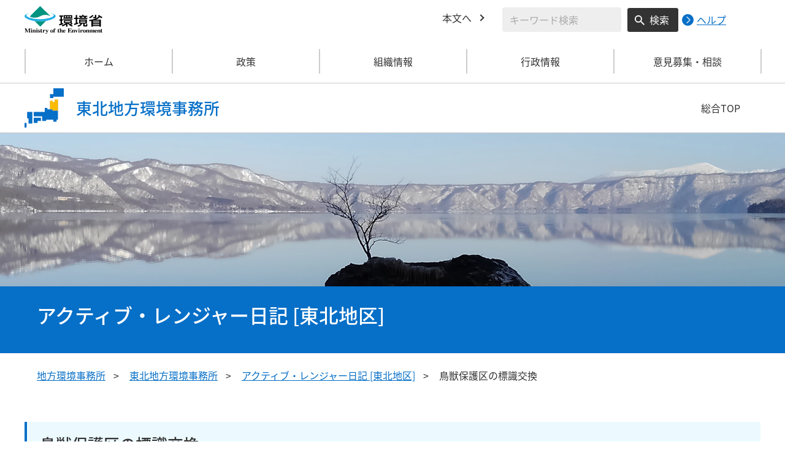

--- FILE ---
content_type: text/html
request_url: https://tohoku.env.go.jp/blog/2006/09/50.html
body_size: 4920
content:
<!DOCTYPE html>
<html xmlns="http://www.w3.org/1999/xhtml" lang="ja" xml:lang="ja">
<head>
  <meta http-equiv="X-UA-Compatible" content="IE=edge" />
  <meta charset="UTF-8" />
  <meta name="viewport" content="width=device-width, initial-scale=1" />
  <meta name="format-detection" content="telephone=no" />
  <!-- title, description, keywords -->
  <title>鳥獣保護区の標識交換 | 東北地方環境事務所 | 環境省</title>
  <meta name="description" content="" />
  <meta name="keywords" content="" />
  <!-- ogp -->
  <meta property="og:title" content="鳥獣保護区の標識交換" />
  <meta property="og:type" content="article" />
  <meta property="og:url" content="https://tohoku.env.go.jp/blog/2006/09/50.html" />
  <meta property="og:site_name" content="環境省" />
    <meta property="og:description" content="環境省のホームページです。環境省の政策、報道発表、審議会、所管法令、環境白書、各種手続などの情報を掲載しています。" />
  <meta property="og:locale" content="ja_JP" />
  <meta property="og:image" content="https://www.env.go.jp/content/000078974.jpg" />
  <meta name="twitter:image" content="https://www.env.go.jp/content/000078974.jpg" />
  <meta name="twitter:card" content="summary_large_image">
  <meta name="twitter:site" content="@Kankyo_Jpn" />
  <!-- favicon -->
  <link rel="shortcut icon" href="#" type="image/x-icon" />
  <link rel="apple-touch-icon" href="#" sizes="180x180" />
  <link rel="icon" type="image/png" href="#" sizes="256x256" />
  <!-- css -->
  <link rel="stylesheet" href="/css/region_style.css" media="all" />
  <link rel="stylesheet" href="/css/region_print.css" media="print" />
  <link rel="stylesheet" href="/css/region_aly.css" />
</head>
<body class="l-body">
  <header class="c-header">
    <div class="l-header">
      <div class="c-header__logo">
        <a href="https://www.env.go.jp">
          <img src="/content/000000533.svg" alt="環境省ロゴ" />
        </a>
      </div>
      <ul class="c-header__menu">
        <li class="c-header__menu__item">
          <a href="#main" class="c-header__menu__link">本文へ</a>
        </li>
        <li class="c-header__menu__search-wrap">
          <div class="c-header__menu__search">
            <form class="cse-search-box" action="/search/search_result.html">
              <input type="hidden" name="cx" value="003400915082829768606:wiib6pxwlwc" />
              <input type="hidden" name="ie" value="UTF-8" />
              <input type="text" name="q" size="31" class="c-header__menu__search__input" aria-label="検索文字列入力" title="検索を行いたい文字列を入力してください。" placeholder="キーワード検索" />
              <button type="submit" name="sa" value=" " class="c-header__menu__search__button" aria-label="検索実行ボタン" title="検索を実行する"> 検索 </button>
            </form>
            <div class="c-header__menu__search__help">
              <a href="https://www.env.go.jp/notice-search.html">
                <img src="/content/000000592.svg" alt="検索ヘルプページリンク">
                <p>ヘルプ</p>
              </a>
            </div>
          </div>
        </li>
      </ul>
    </div>
  </header>
  <button type="button" class="c-ham-button c-hamburger js-button-hamburger " aria-controls="js-global-nav" aria-expanded="false">
    <span class="c-hamburger__line">
      <span class="u-visually-hidden"> ナビゲーションを開閉する </span>
    </span>
  </button>
  <nav class="c-global-nav " id="js-global-nav" aria-hidden="false">
    <ul class="c-global-nav__list">
      <li class="c-global-nav__item c-global-nav__item--home">
        <a href="https://tohoku.env.go.jp" class="c-global-nav__summary c-global-nav__summary--home">ホーム</a>
      </li>
      <li class="c-global-nav__item">
        <details class="c-global-nav__details">
          <summary class="c-global-nav__summary js-global-nav-accordion">
            <span class="c-global-nav__summary__content">
              <span class="c-global-nav__accordion-button"></span>
              <span class="c-global-nav__accordion-text">政策</span>
            </span>
          </summary>
          <div class="c-global-nav__sub">
            <div class="c-global-nav__sub__inner">
              <ul class="c-global-nav__sub__list">
                <li class="c-global-nav__sub__item"><a href="https://tohoku.env.go.jp/recycle/index.html" class="c-global-nav__sub__link"> 廃棄物・リサイクル対策 </a></li>
                <li class="c-global-nav__sub__item"><a href="https://tohoku.env.go.jp/earth/index.html" class="c-global-nav__sub__link"> 環境保全対策 </a></li>
                <li class="c-global-nav__sub__item"><a href="https://tohoku.env.go.jp/nature/index.html" class="c-global-nav__sub__link"> 自然環境の保護管理 </a></li>
                <li class="c-global-nav__sub__item"><a href="https://tohoku.env.go.jp/wildlife/index.html" class="c-global-nav__sub__link"> 野生生物の保護管理 </a></li>
                <li class="c-global-nav__sub__item"><a href="https://tohoku.env.go.jp/nature2/index.html" class="c-global-nav__sub__link"> 自然環境の整備 </a></li>
              </ul>
            </div>
          </div>
        </details>
      </li>
      <li class="c-global-nav__item">
        <details class="c-global-nav__details">
          <summary class="c-global-nav__summary js-global-nav-accordion">
            <span class="c-global-nav__summary__content">
              <span class="c-global-nav__accordion-button"></span>
              <span class="c-global-nav__accordion-text">組織情報</span>
            </span>
          </summary>
          <div class="c-global-nav__sub">
            <div class="c-global-nav__sub__inner">
              <ul class="c-global-nav__sub__list">
                <li class="c-global-nav__sub__item"><a href="https://tohoku.env.go.jp/about.html" class="c-global-nav__sub__link"> 事務所案内 </a></li>
                <li class="c-global-nav__sub__item"><a href="https://tohoku.env.go.jp/list.html" class="c-global-nav__sub__link"> 所轄事務所一覧 </a></li>
                <li class="c-global-nav__sub__item"><a href="https://tohoku.env.go.jp/park.html" class="c-global-nav__sub__link"> 管内の国立公園 </a></li>
              </ul>
            </div>
          </div>
        </details>
      </li>
      <li class="c-global-nav__item">
        <details class="c-global-nav__details">
          <summary class="c-global-nav__summary js-global-nav-accordion">
            <span class="c-global-nav__summary__content">
              <span class="c-global-nav__accordion-button"></span>
              <span class="c-global-nav__accordion-text">行政情報</span>
            </span>
          </summary>
          <div class="c-global-nav__sub">
            <div class="c-global-nav__sub__inner">
              <ul class="c-global-nav__sub__list">
                <li class="c-global-nav__sub__item"><a href="https://tohoku.env.go.jp/procure/index.html" class="c-global-nav__sub__link"> 調達情報 </a></li>
                <li class="c-global-nav__sub__item"><a href="https://tohoku.env.go.jp/procedure/index.html" class="c-global-nav__sub__link"> 各種申請手続 </a></li>
                <li class="c-global-nav__sub__item"><a href="https://tohoku.env.go.jp/press.html" class="c-global-nav__sub__link"> 報道発表資料 </a></li>
              </ul>
            </div>
          </div>
        </details>
      </li>
      <li class="c-global-nav__item">
        <details class="c-global-nav__details">
          <summary class="c-global-nav__summary js-global-nav-accordion">
            <span class="c-global-nav__summary__content">
              <span class="c-global-nav__accordion-button"></span>
              <span class="c-global-nav__accordion-text">意見募集・相談</span>
            </span>
          </summary>
          <div class="c-global-nav__sub">
            <div class="c-global-nav__sub__inner">
              <ul class="c-global-nav__sub__list">
                <li class="c-global-nav__sub__item"><a href="https://tohoku.env.go.jp/opinion.html" class="c-global-nav__sub__link"> 意見募集・相談 </a></li>
              </ul>
            </div>
          </div>
        </details>
      </li>
    </ul>
    <div class="c-global-nav__sp__search-wrap">
      <div class="c-header__menu__search">
        <form class="cse-search-box" action="/search/search_result.html">
          <input type="hidden" name="cx" value="003400915082829768606:wiib6pxwlwc" />
          <input type="hidden" name="ie" value="UTF-8" />
          <input type="text" name="q" size="31" class="c-header__menu__search__input" aria-label="検索文字列入力" title="検索を行いたい文字列を入力してください。" placeholder="キーワード検索" />
          <button type="submit" name="sa" value=" " class="c-header__menu__search__button" aria-label="検索実行ボタン" title="検索を実行する"> 検索 </button>
        </form>
        <div class="c-header__menu__search__help">
          <a href="https://www.env.go.jp/notice-search.html">
            <img src="/content/000000592.svg" alt="検索ヘルプページリンク">
            <p>ヘルプ</p>
          </a>
        </div>
      </div>
    </div>
    <button type="button" class="c-global-nav__close-button js-global-nav-close" aria-controls="js-global-nav" aria-expanded="true"> 閉じる </button>
  </nav>
  <div class="c-overlay js-overlay"></div>
  <div class="c-office">
    <div class="l-content-lg">
      <div class="c-office__content">
        <div class="c-office__title">
          <div class="c-office__title__img">
            <img src="/content/000000536.svg" alt="東北地域のアイコン" />
          </div>
          <p class="c-office__title__text"> 東北地方環境事務所 </p>
        </div>
        <div class="c-office__link-list">
          <a href="https://www.env.go.jp/region/" class="c-office__link">総合TOP</a>
        </div>
      </div>
    </div>
  </div>
  <main id="main">
    <div class="p-diary">
      <div class="p-diary__img"><img src="/content/000037092.jpg" alt=""></div>
      <div class="p-diary__title">
        <div class="l-content-lg">
          <div class="p-diary__title__inner">
            <h1 class="p-diary__title__text">アクティブ・レンジャー日記 [東北地区]</h1>
          </div>
        </div>
      </div>
    </div>
    <div class="l-content-lg">
      <ul class="c-breadcrumb">
        <li class="c-breadcrumb__item">
          <a href="https://www.env.go.jp/region/index.html" class="c-breadcrumb__link">地方環境事務所</a>
        </li>
        <li class="c-breadcrumb__item">
          <a href="/index.html" class="c-breadcrumb__link">東北地方環境事務所</a>
        </li>
        <li class="c-breadcrumb__item">
          <a href="/blog/index.html" class="c-breadcrumb__link">アクティブ・レンジャー日記 [東北地区]</a>
        </li>
        <li class="c-breadcrumb__item">
          <span class="c-breadcrumb__current">鳥獣保護区の標識交換</span>
        </li>
      </ul><!-- /.c-breadcrumb -->
      <div class="l-global-container">
        <div class="c-component">
          <div class="c-component__block">
            <h2 class="c-heading-secondary c-heading-secondary--only">鳥獣保護区の標識交換</h2>
            <span class="p-diary-detail-head__date">2006年09月29日</span>
            <div class="p-diary-detail-head">
              <div class="p-diary-detail-head__content">
                <span class="p-diary-detail-head__map">白神山地</span>
              </div>
            </div>
          </div>
          <div class="c-component__block">
            <div class="wysiwyg">
今日は、工藤ＡＲと二人で鳥獣保護区の標識の立て替えに行ってきました。<br />
<br />
いままで立っていた標識は雪に弱く、設置して２年余りですが、もうボロボロ…。<br />
ということで、雪に強い標識を新しく立てることになりました。<br />
<br />
それにしても、新しい標識は重さが１３ｋｇ、長さが２ｍという代物。<br />
それに加えて、標識を立てる穴を掘るためのスコップなども運ばねばなりません。<br />
<br />
こんなに長くて重いものを持つだけでもなんせ初めてですから、どうやって運ぶのか考えなくてはいけません。<br />
<br />
まず、二人で肩に担いで運ぶという方法を考えましたが、バランスは悪いし肩は痛いしということですぐに挫折。<br />
<br />
次に、標識とザックをひもで縛り右脇にぶら下げて二人で運んでみました。<br />
でも、歩幅は違うし、前の人が止まっても後ろの人はそのまま進んだりと二人の動きが合わず、やはり別の方法を考える事にしました。<br />
<br />
結局いろいろ考えた末、写真のようにザックにひもで縛り、一人で運んだ方が楽ではないかと気付きました。<br />
<br />
<a href="javascript:;" onClick="imgOpen('/blog/resources/20061006133833-hakobu.jpg', 478, 719);"><img src="/blog/resources/20061006133833-resize-hakobu.jpg"height="300" /></a><br />↑標識を運ぶ石橋AR<br />
<br />
実際にやってみると、これが一番楽なようです。<br />
もっとも、重さは二人で運ぶときの２倍になりますが…。<br />
そんなこんなでなんとか無事目的地に到着し、穴を掘って標識を設置しました。<br />
<br />
<a href="javascript:;" onClick="imgOpen('/blog/resources/20061006133833-kanajuti.jpg', 677, 450);"><img src="/blog/resources/20061006133833-resize-kanajuti.jpg" width="300" height="199.40915805" /></a><br />↑釘で表示板を打ち付ける工藤AR<br />
<br />
<br />
<br />
平地だと一人で運ぶよりは二人で運んだ方が楽なのでしょうが、山道では平地での理屈は通らないということを勉強しましたとさ。<br />
<br />
<br />
<a href="javascript:;" onClick="imgOpen('/blog/resources/20061006133833-hyoshiki.jpg', 489, 734);"><img src="/blog/resources/20061006133833-resize-hyoshiki.jpg" height="300" /></a><br />↑交換終了

            </div>
        </div>
          <script id="js-monthList" src="/js/monthList_tohoku_jp.js"></script>
          <div class="c-component__block">
            <h3 class="c-heading-quaternary c-heading-quaternary--only">配置地区</h3>
            <ul class="c-icon-list c-icon-list--triangle p-link-list p-link-list--row-4">
              <li class="c-icon-list__item">
                <a href="/blog/towada/index.html" class="c-icon-list__link">十和田八幡平国立公園</a>
                <ul class="c-icon-list c-icon-list--triangle">
                  <li class="c-icon-list__item">
                    <a href="/blog/towada/a-towada/index.html" class="c-icon-list__link">十和田</a>
                  </li>
                  <li class="c-icon-list__item">
                    <a href="/blog/towada/a-kazuno/index.html" class="c-icon-list__link">鹿角</a>
                  </li>
                  <li class="c-icon-list__item">
                    <a href="/blog/towada/a-morioka/index.html" class="c-icon-list__link">盛岡</a>
                  </li>
                </ul>
              </li>
              <li class="c-icon-list__item">
                <a href="/blog/sanriku/index.html" class="c-icon-list__link">三陸復興国立公園</a>
                <ul class="c-icon-list c-icon-list--triangle">
                  <li class="c-icon-list__item">
                    <a href="/blog/sanriku/a-hachinohe/index.html" class="c-icon-list__link">八戸</a>
                  </li>
                  <li class="c-icon-list__item">
                    <a href="/blog/sanriku/a-miyako/index.html" class="c-icon-list__link">宮古</a>
                  </li>
                  <li class="c-icon-list__item">
                    <a href="/blog/sanriku/a-ofunato/index.html" class="c-icon-list__link">大船渡</a>
                  </li>
                  <li class="c-icon-list__item">
                    <a href="/blog/sanriku/a-ishinomaki/index.html" class="c-icon-list__link">石巻</a>
                  </li>
                </ul>
              </li>
              <li class="c-icon-list__item">
                <a href="/blog/bandai/index.html" class="c-icon-list__link">磐梯朝日国立公園</a>
                <ul class="c-icon-list c-icon-list--triangle">
                  <li class="c-icon-list__item">
                    <a href="/blog/bandai/a-urabandai/index.html" class="c-icon-list__link">裏磐梯</a>
                  </li>
                  <li class="c-icon-list__item">
                    <a href="/blog/bandai/a-haguro/index.html" class="c-icon-list__link">羽黒</a>
                  </li>
                </ul>
              </li>
              <li class="c-icon-list__item">
                <a href="/blog/shirakami/index.html" class="c-icon-list__link">白神山地</a>
              </li>
              <li class="c-icon-list__item">
                <a href="/blog/akita/index.html" class="c-icon-list__link">秋田</a>
              </li>
              <li class="c-icon-list__item">
                <a href="/blog/sendai/index.html" class="c-icon-list__link">仙台</a>
              </li>
              <li class="c-icon-list__item">
                <a href="/blog/natori/index.html" class="c-icon-list__link">名取</a>
              </li>
              <li class="c-icon-list__item">
                <span class="c-icon-list__link">鳥海南麓</span>
              </li>
            </ul>
          </div>
        </div><!-- /.c-component -->
      </div><!-- /.l-global-container -->
    </div><!-- /.l-content-lg -->
  </main><!-- /main -->
  <div class="l-content-lg">
    <div class="c-page-top">
      <button type="button" class="c-page-top__block js-page-top">
        <span class="c-page-top__text">ページ先頭へ</span>
      </button>
    </div>
  </div>
  <footer class="c-footer">
    <div class="l-content-lg">
      <nav class="c-footer__nav">
        <div class="c-footer__block">
          <div class="c-footer__head">
            <span class="c-footer__heading">
              <a href="https://www.env.go.jp/region/index.html" class="c-footer__heading__link c-footer__heading__link--home">総合トップ</a>
            </span>
          </div>
        </div><!-- /.c-footer__block -->
        <div class="c-footer__block">
          <div class="c-footer__head">
            <span class="c-footer__heading">
              <a href="https://tohoku.env.go.jp/index.html" class="c-footer__heading__link c-footer__heading__link--home">東北地方環境事務所</a>
            </span>
          </div>
        </div><!-- /.c-footer__block -->
        <div class="c-footer__block">
          <div class="c-footer__head">
            <span class="c-footer__heading">
              <a href="https://www.env.go.jp" class="c-footer__heading__link c-footer__heading__link--home">ホーム</a>
            </span>
          </div>
        </div><!-- /.c-footer__block -->
        <details class="c-footer__block">
          <summary class="c-footer__head">
            <span class="c-footer__head__content">
              <span class="c-footer__accordion-button"></span>
              <span class="c-footer__heading">政策</span>
            </span>
          </summary>
          <div class="c-footer__body">
            <ul class="c-footer__list">
              <li class="c-footer__item"><a href="https://tohoku.env.go.jp/recycle/index.html" class="c-footer__link"> 廃棄物・リサイクル対策 </a></li>
              <li class="c-footer__item"><a href="https://tohoku.env.go.jp/earth/index.html" class="c-footer__link"> 環境保全対策 </a></li>
              <li class="c-footer__item"><a href="https://tohoku.env.go.jp/nature/index.html" class="c-footer__link"> 自然環境の保護管理 </a></li>
              <li class="c-footer__item"><a href="https://tohoku.env.go.jp/wildlife/index.html" class="c-footer__link"> 野生生物の保護管理 </a></li>
              <li class="c-footer__item"><a href="https://tohoku.env.go.jp/nature2/index.html" class="c-footer__link"> 自然環境の整備 </a></li>
            </ul>
          </div>
        </details><!-- /.c-footer__block -->
        <details class="c-footer__block">
          <summary class="c-footer__head">
            <span class="c-footer__head__content">
              <span class="c-footer__accordion-button"></span>
              <span class="c-footer__heading">組織情報</span>
            </span>
          </summary>
          <div class="c-footer__body">
            <ul class="c-footer__list">
              <li class="c-footer__item"><a href="https://tohoku.env.go.jp/about.html" class="c-footer__link"> 事務所案内 </a></li>
              <li class="c-footer__item"><a href="https://tohoku.env.go.jp/list.html" class="c-footer__link"> 所轄事務所一覧 </a></li>
              <li class="c-footer__item"><a href="https://tohoku.env.go.jp/park.html" class="c-footer__link"> 管内の国立公園 </a></li>
            </ul>
          </div>
        </details><!-- /.c-footer__block -->
        <details class="c-footer__block">
          <summary class="c-footer__head">
            <span class="c-footer__head__content">
              <span class="c-footer__accordion-button"></span>
              <span class="c-footer__heading">行政情報</span>
            </span>
          </summary>
          <div class="c-footer__body">
            <ul class="c-footer__list">
              <li class="c-footer__item"><a href="https://tohoku.env.go.jp/procure/index.html" class="c-footer__link"> 調達情報 </a></li>
              <li class="c-footer__item"><a href="https://tohoku.env.go.jp/procedure/index.html" class="c-footer__link"> 各種申請手続 </a></li>
              <li class="c-footer__item"><a href="https://tohoku.env.go.jp/press.html" class="c-footer__link"> 報道発表資料 </a></li>
            </ul>
          </div>
        </details><!-- /.c-footer__block -->
        <details class="c-footer__block">
          <summary class="c-footer__head">
            <span class="c-footer__head__content">
              <span class="c-footer__accordion-button"></span>
              <span class="c-footer__heading">意見募集・相談</span>
            </span>
          </summary>
          <div class="c-footer__body">
            <ul class="c-footer__list">
              <li class="c-footer__item"><a href="https://tohoku.env.go.jp/opinion.html" class="c-footer__link"> 意見募集・相談< </a></li>
            </ul>
          </div>
        </details><!-- /.c-footer__block -->
      </nav><!-- /.c-footer__nav -->
      <div class="c-footer__link-block">
        <ul class="c-footer__button-block">
          <li class="c-footer__button-block__item">
            <a href="https://tohoku.env.go.jp/sitemap.html" class="c-footer__button-block__button">サイトマップ</a>
          </li>
          <li class="c-footer__button-block__item">
            <a href="https://tohoku.env.go.jp/link.html" class="c-footer__button-block__button">関連リンク一覧</a>
          </li>
        </ul>
        <ul class="c-footer__sns-block">
          <li class="c-footer__sns-block__item">
            <a href="https://www.env.go.jp/info/sns/facebook.html" class="c-footer__sns-block__link"><img src="/content/000000549.svg" alt="環境省公式Facebook" /></a>
          </li>
          <li class="c-footer__sns-block__item">
            <a href="https://www.env.go.jp/info/sns/twitter.html" class="c-footer__sns-block__link"><img src="/content/000169623.svg" alt="環境省公式X" /></a>
          </li>
          <li class="c-footer__sns-block__item">
            <a href="https://www.youtube.com/kankyosho" class="c-footer__sns-block__link"><img src="/content/000000554.svg" alt="環境省公式YouTubeチャンネル" /></a>
          </li>
        </ul>
      </div>
      <address class="c-footer__address">
        <div class="c-footer__address__content">
          <figure class="c-footer__address__img">
            <img src="/content/000000548.svg" alt="東北地域のアイコン" />
          </figure>
          <p class="c-footer__address__text"> 環境省（法人番号1000012110001）<br /> 〒980-0014 仙台市青葉区本町3-2-23 仙台第二合同庁舎6F　<br class="u-visible-md u-visible-sm" />TEL 022-722-2870 </p>
        </div>
      </address>
    </div>
    <small class="c-footer__copy" lang="en" xml:lang="en"> Copyright &copy;Ministry of the Environment, Japan. All Rights Reserved. </small>
  </footer><!-- /.c-footer -->
  <!-- plugin -->
  <script src="/js/region_jquery.min.js"></script>
  <!-- js -->
  <script src="/js/region_common.js"></script>

</body>
</html>

--- FILE ---
content_type: text/css
request_url: https://tohoku.env.go.jp/css/region_aly.css
body_size: 424
content:
.aly_tx_xxs{font-size:0.55em}.aly_tx_xs{font-size:0.7em}.aly_tx_s{font-size:0.8em}.aly_tx_m{font-size:1em}.aly_tx_l{font-size:1.2em}.aly_tx_xl{font-size:1.44em}.aly_tx_xxl{font-size:2em}.aly_tx_left{text-align:left !important}.aly_tx_center{text-align:center !important}.aly_tx_right{text-align:right !important}.aly_tx_justify{text-align:justify !important}.aly_tx_f_auto{color:#000}.aly_tx_f_black{color:#000}.aly_tx_f_maroon{color:maroon}.aly_tx_f_saddlebrown{color:#8b4513}.aly_tx_f_darkslategray{color:#2f4f4f}.aly_tx_f_teal{color:teal}.aly_tx_f_navy{color:navy}.aly_tx_f_indigo{color:indigo}.aly_tx_f_dimgray{color:dimgray}.aly_tx_f_firebrick{color:#b22222}.aly_tx_f_brown{color:brown}.aly_tx_f_goldenrod{color:#daa520}.aly_tx_f_darkgreen{color:#006400}.aly_tx_f_turquoise{color:#40e0d0}.aly_tx_f_mediumblue{color:#0000cd}.aly_tx_f_purple{color:purple}.aly_tx_f_gray{color:gray}.aly_tx_f_red{color:red}.aly_tx_f_darkorange{color:#ff8c00}.aly_tx_f_gold{color:gold}.aly_tx_f_green{color:green}.aly_tx_f_cyan{color:cyan}.aly_tx_f_blue{color:blue}.aly_tx_f_violet{color:violet}.aly_tx_f_darkgray{color:#a9a9a9}.aly_tx_f_lightsalmon{color:#ffa07a}.aly_tx_f_orange{color:orange}.aly_tx_f_yellow{color:#ff0}.aly_tx_f_lime{color:lime}.aly_tx_f_paleturquoise{color:#afeeee}.aly_tx_f_lightblue{color:#add8e6}.aly_tx_f_plum{color:plum}.aly_tx_f_lightgrey{color:#d3d3d3}.aly_tx_f_lavenderblush{color:#fff0f5}.aly_tx_f_antiquewhite{color:#faebd7}.aly_tx_f_lightyellow{color:#ffffe0}.aly_tx_f_honeydew{color:#f0fff0}.aly_tx_f_azure{color:azure}.aly_tx_f_aliceblue{color:#f0f8ff}.aly_tx_f_lavender{color:#e6e6fa}.aly_tx_f_white{color:#fff}

/*# sourceMappingURL=maps/aly.css.map */


--- FILE ---
content_type: text/css
request_url: https://tohoku.env.go.jp/css/region_print.css
body_size: 366
content:
*{margin:0mm;padding:0mm}@page{margin:0}@media print{
  html {
    font-family: "メイリオ", "Meiryo", "ヒラギノ角ゴ Pro W3", "ＭＳ Ｐゴシック", "MS PGothic", sans-serif;
  }
html,body{height:auto}body{background:none}main{overflow:visible}header,main{padding:0 85px;overflow:visible;width:950px}.c-header__menu,.c-ham-button,.c-breadcrumb,.c-page-top,.c-footer{display:none}.p-press-release-material__button{display:none}.c-title{background:none}}

/*# sourceMappingURL=maps/print.css.map */


--- FILE ---
content_type: application/javascript
request_url: https://tohoku.env.go.jp/js/monthList_tohoku_jp.js
body_size: 2331
content:
const monthList =
'            <h3 class="c-heading-quaternary c-heading-quaternary--only">月別一覧</h3>'+
'            <div class="c-table-month">'+
'              <table class="c-table-month__table">'+
'                <caption class="c-table-month__caption">月別リンク一覧表</caption>'+
'                <thead>'+
'                  <tr>'+
'                    <th>年</th>'+
'                    <th>月</th>'+
'                  </tr>'+
'                </thead>'+
'                <tbody>'+
'                  <tr>'+
'                    <td id="2025">2025年</td>'+
'                    <td>'+
'                      <ul class="c-table-month__col">'+
'                        <li class="c-table-month__col__item">'+
'                          <a href="/blog/2025/01/index.html" class="c-table-month__col__link" aria-label="2025年1月">1月</a>'+
'                        </li>'+
'                        <li class="c-table-month__col__item">'+
'                          <a href="/blog/2025/02/index.html" class="c-table-month__col__link" aria-label="2025年2月">2月</a>'+
'                        </li>'+
'                        <li class="c-table-month__col__item">'+
'                          <a href="/blog/2025/03/index.html" class="c-table-month__col__link" aria-label="2025年3月">3月</a>'+
'                        </li>'+
'                        <li class="c-table-month__col__item">'+
'                          <a href="/blog/2025/04/index.html" class="c-table-month__col__link" aria-label="2025年4月">4月</a>'+
'                        </li>'+
'                        <li class="c-table-month__col__item">'+
'                          <a href="/blog/2025/05/index.html" class="c-table-month__col__link" aria-label="2025年5月">5月</a>'+
'                        </li>'+
'                        <li class="c-table-month__col__item">'+
'                          <a href="/blog/2025/06/index.html" class="c-table-month__col__link" aria-label="2025年6月">6月</a>'+
'                        </li>'+
'                        <li class="c-table-month__col__item">'+
'                          <a href="/blog/2025/07/index.html" class="c-table-month__col__link" aria-label="2025年7月">7月</a>'+
'                        </li>'+
'                        <li class="c-table-month__col__item">'+
'                          <a href="/blog/2025/08/index.html" class="c-table-month__col__link" aria-label="2025年8月">8月</a>'+
'                        </li>'+
'                        <li class="c-table-month__col__item">'+
'                          <a href="/blog/2025/09/index.html" class="c-table-month__col__link" aria-label="2025年9月">9月</a>'+
'                        </li>'+
'                        <li class="c-table-month__col__item">'+
'                          <a href="/blog/2025/10/index.html" class="c-table-month__col__link" aria-label="2025年10月">10月</a>'+
'                        </li>'+
'                        <li class="c-table-month__col__item">'+
'                          <a href="/blog/2025/11/index.html" class="c-table-month__col__link" aria-label="2025年11月">11月</a>'+
'                        </li>'+
'                        <li class="c-table-month__col__item">'+
'                          <a href="/blog/2025/12/index.html" class="c-table-month__col__link" aria-label="2025年12月">12月</a>'+
'                        </li>'+
'                      </ul>'+
'                    </td>'+
'                  </tr>'+
'                  <tr>'+
'                    <td id="2024">2024年</td>'+
'                    <td>'+
'                      <ul class="c-table-month__col">'+
'                        <li class="c-table-month__col__item">'+
'                          <a href="/blog/2024/01/index.html" class="c-table-month__col__link" aria-label="2024年1月">1月</a>'+
'                        </li>'+
'                        <li class="c-table-month__col__item">'+
'                          <a href="/blog/2024/02/index.html" class="c-table-month__col__link" aria-label="2024年2月">2月</a>'+
'                        </li>'+
'                        <li class="c-table-month__col__item">'+
'                          <a href="/blog/2024/03/index.html" class="c-table-month__col__link" aria-label="2024年3月">3月</a>'+
'                        </li>'+
'                        <li class="c-table-month__col__item">'+
'                          <a href="/blog/2024/04/index.html" class="c-table-month__col__link" aria-label="2024年4月">4月</a>'+
'                        </li>'+
'                        <li class="c-table-month__col__item">'+
'                          <a href="/blog/2024/05/index.html" class="c-table-month__col__link" aria-label="2024年5月">5月</a>'+
'                        </li>'+
'                        <li class="c-table-month__col__item">'+
'                          <a href="/blog/2024/06/index.html" class="c-table-month__col__link" aria-label="2024年6月">6月</a>'+
'                        </li>'+
'                        <li class="c-table-month__col__item">'+
'                          <a href="/blog/2024/07/index.html" class="c-table-month__col__link" aria-label="2024年7月">7月</a>'+
'                        </li>'+
'                        <li class="c-table-month__col__item">'+
'                          <a href="/blog/2024/08/index.html" class="c-table-month__col__link" aria-label="2024年8月">8月</a>'+
'                        </li>'+
'                        <li class="c-table-month__col__item">'+
'                          <a href="/blog/2024/09/index.html" class="c-table-month__col__link" aria-label="2024年9月">9月</a>'+
'                        </li>'+
'                        <li class="c-table-month__col__item">'+
'                          <a href="/blog/2024/10/index.html" class="c-table-month__col__link" aria-label="2024年10月">10月</a>'+
'                        </li>'+
'                        <li class="c-table-month__col__item">'+
'                          <a href="/blog/2024/11/index.html" class="c-table-month__col__link" aria-label="2024年11月">11月</a>'+
'                        </li>'+
'                        <li class="c-table-month__col__item">'+
'                          <a href="/blog/2024/12/index.html" class="c-table-month__col__link" aria-label="2024年12月">12月</a>'+
'                        </li>'+
'                      </ul>'+
'                    </td>'+
'                  </tr>'+
'                  <tr>'+
'                    <td id="2023">2023年</td>'+
'                    <td>'+
'                      <ul class="c-table-month__col">'+
'                        <li class="c-table-month__col__item">'+
'                          <a href="/blog/2023/01/index.html" class="c-table-month__col__link" aria-label="2023年1月">1月</a>'+
'                        </li>'+
'                        <li class="c-table-month__col__item">'+
'                          <a href="/blog/2023/02/index.html" class="c-table-month__col__link" aria-label="2023年2月">2月</a>'+
'                        </li>'+
'                        <li class="c-table-month__col__item">'+
'                          <a href="/blog/2023/03/index.html" class="c-table-month__col__link" aria-label="2023年3月">3月</a>'+
'                        </li>'+
'                        <li class="c-table-month__col__item">'+
'                          <a href="/blog/2023/04/index.html" class="c-table-month__col__link" aria-label="2023年4月">4月</a>'+
'                        </li>'+
'                        <li class="c-table-month__col__item">'+
'                          <a href="/blog/2023/05/index.html" class="c-table-month__col__link" aria-label="2023年5月">5月</a>'+
'                        </li>'+
'                        <li class="c-table-month__col__item">'+
'                          <a href="/blog/2023/06/index.html" class="c-table-month__col__link" aria-label="2023年6月">6月</a>'+
'                        </li>'+
'                        <li class="c-table-month__col__item">'+
'                          <a href="/blog/2023/07/index.html" class="c-table-month__col__link" aria-label="2023年7月">7月</a>'+
'                        </li>'+
'                        <li class="c-table-month__col__item">'+
'                          <a href="/blog/2023/08/index.html" class="c-table-month__col__link" aria-label="2023年8月">8月</a>'+
'                        </li>'+
'                        <li class="c-table-month__col__item">'+
'                          <a href="/blog/2023/09/index.html" class="c-table-month__col__link" aria-label="2023年9月">9月</a>'+
'                        </li>'+
'                        <li class="c-table-month__col__item">'+
'                          <a href="/blog/2023/10/index.html" class="c-table-month__col__link" aria-label="2023年10月">10月</a>'+
'                        </li>'+
'                        <li class="c-table-month__col__item">'+
'                          <a href="/blog/2023/11/index.html" class="c-table-month__col__link" aria-label="2023年11月">11月</a>'+
'                        </li>'+
'                        <li class="c-table-month__col__item">'+
'                          <a href="/blog/2023/12/index.html" class="c-table-month__col__link" aria-label="2023年12月">12月</a>'+
'                        </li>'+
'                      </ul>'+
'                    </td>'+
'                  </tr>'+
'                </tbody>'+
'              </table>'+
'            </div>'+
'            <div class="c-table-old-month__block js-date-accordion-block" role="tablist">'+
'              <div class="c-table-old-month__head">'+
'                <button type="button" class="c-table-old-month__button js-date-accordion-button" role="tab" aria-controls="accordionOldMonthPanel01" aria-expanded="false">'+
'                  <span class="u-visually-hidden">一覧を開閉する</span>'+
'                </button>'+
'                <h3 class="c-table-old-month__heading">過去の月別一覧</h3>'+
'              </div>'+
'              <div class="c-table-old-month__body js-date-accordion" id="accordionOldMonthPanel01" role="tabpanel" aria-hidden="true">'+
'                <div class="c-table-month">'+
'                  <table class="c-table-month__table">'+
'                    <caption class="c-table-month__caption">過去の月別リンク一覧表</caption>'+
'                    <thead>'+
'                      <tr>'+
'                        <th scope="col">年</th>'+
'                        <th scope="col">月</th>'+
'                      </tr>'+
'                    </thead>'+
'                    <tbody>'+

'                      <tr>'+
'                        <td id="2022">2022年</td>'+
'                        <td>'+
'                          <ul class="c-table-month__col">'+
'                            <li class="c-table-month__col__item">'+
'                              <a href="/blog/2022/01/index.html" class="c-table-month__col__link" aria-label="2022年1月">1月</a>'+
'                            </li>'+
'                            <li class="c-table-month__col__item">'+
'                              <a href="/blog/2022/02/index.html" class="c-table-month__col__link" aria-label="2022年2月">2月</a>'+
'                            </li>'+
'                            <li class="c-table-month__col__item">'+
'                              <a href="/blog/2022/03/index.html" class="c-table-month__col__link" aria-label="2022年3月">3月</a>'+
'                            </li>'+
'                            <li class="c-table-month__col__item">'+
'                              <a href="/blog/2022/04/index.html" class="c-table-month__col__link" aria-label="2022年4月">4月</a>'+
'                            </li>'+
'                            <li class="c-table-month__col__item">'+
'                              <a href="/blog/2022/05/index.html" class="c-table-month__col__link" aria-label="2022年5月">5月</a>'+
'                            </li>'+
'                            <li class="c-table-month__col__item">'+
'                              <a href="/blog/2022/06/index.html" class="c-table-month__col__link" aria-label="2022年6月">6月</a>'+
'                            </li>'+
'                            <li class="c-table-month__col__item">'+
'                              <a href="/blog/2022/07/index.html" class="c-table-month__col__link" aria-label="2022年7月">7月</a>'+
'                            </li>'+
'                            <li class="c-table-month__col__item">'+
'                              <a href="/blog/2022/08/index.html" class="c-table-month__col__link" aria-label="2022年8月">8月</a>'+
'                            </li>'+
'                            <li class="c-table-month__col__item">'+
'                              <a href="/blog/2022/09/index.html" class="c-table-month__col__link" aria-label="2022年9月">9月</a>'+
'                            </li>'+
'                            <li class="c-table-month__col__item">'+
'                              <a href="/blog/2022/10/index.html" class="c-table-month__col__link" aria-label="2022年10月">10月</a>'+
'                            </li>'+
'                            <li class="c-table-month__col__item">'+
'                              <a href="/blog/2022/11/index.html" class="c-table-month__col__link" aria-label="2022年11月">11月</a>'+
'                            </li>'+
'                            <li class="c-table-month__col__item">'+
'                              <a href="/blog/2022/12/index.html" class="c-table-month__col__link" aria-label="2022年12月">12月</a>'+
'                            </li>'+
'                          </ul>'+
'                        </td>'+
'                      </tr>'+

'                      <tr>'+
'                        <td id="2021">2021年</td>'+
'                        <td>'+
'                          <ul class="c-table-month__col">'+
'                            <li class="c-table-month__col__item">'+
'                              <a href="/blog/2021/01/index.html" class="c-table-month__col__link" aria-label="2021年1月">1月</a>'+
'                            </li>'+
'                            <li class="c-table-month__col__item">'+
'                              <a href="/blog/2021/02/index.html" class="c-table-month__col__link" aria-label="2021年2月">2月</a>'+
'                            </li>'+
'                            <li class="c-table-month__col__item">'+
'                              <a href="/blog/2021/03/index.html" class="c-table-month__col__link" aria-label="2021年3月">3月</a>'+
'                            </li>'+
'                            <li class="c-table-month__col__item">'+
'                              <a href="/blog/2021/04/index.html" class="c-table-month__col__link" aria-label="2021年4月">4月</a>'+
'                            </li>'+
'                            <li class="c-table-month__col__item">'+
'                              <a href="/blog/2021/05/index.html" class="c-table-month__col__link" aria-label="2021年5月">5月</a>'+
'                            </li>'+
'                            <li class="c-table-month__col__item">'+
'                              <a href="/blog/2021/06/index.html" class="c-table-month__col__link" aria-label="2021年6月">6月</a>'+
'                            </li>'+
'                            <li class="c-table-month__col__item">'+
'                              <a href="/blog/2021/07/index.html" class="c-table-month__col__link" aria-label="2021年7月">7月</a>'+
'                            </li>'+
'                            <li class="c-table-month__col__item">'+
'                              <a href="/blog/2021/08/index.html" class="c-table-month__col__link" aria-label="2021年8月">8月</a>'+
'                            </li>'+
'                            <li class="c-table-month__col__item">'+
'                              <a href="/blog/2021/09/index.html" class="c-table-month__col__link" aria-label="2021年9月">9月</a>'+
'                            </li>'+
'                            <li class="c-table-month__col__item">'+
'                              <a href="/blog/2021/10/index.html" class="c-table-month__col__link" aria-label="2021年10月">10月</a>'+
'                            </li>'+
'                            <li class="c-table-month__col__item">'+
'                              <a href="/blog/2021/11/index.html" class="c-table-month__col__link" aria-label="2021年11月">11月</a>'+
'                            </li>'+
'                            <li class="c-table-month__col__item">'+
'                              <a href="/blog/2021/12/index.html" class="c-table-month__col__link" aria-label="2021年12月">12月</a>'+
'                            </li>'+
'                          </ul>'+
'                        </td>'+
'                      </tr>'+

'                      <tr>'+
'                        <td id="2020">2020年</td>'+
'                        <td>'+
'                          <ul class="c-table-month__col">'+
'                            <li class="c-table-month__col__item">'+
'                              <a href="/blog/2020/01/index.html" class="c-table-month__col__link" aria-label="2020年1月">1月</a>'+
'                            </li>'+
'                            <li class="c-table-month__col__item">'+
'                              <a href="/blog/2020/02/index.html" class="c-table-month__col__link" aria-label="2020年2月">2月</a>'+
'                            </li>'+
'                            <li class="c-table-month__col__item">'+
'                              <a href="/blog/2020/03/index.html" class="c-table-month__col__link" aria-label="2020年3月">3月</a>'+
'                            </li>'+
'                            <li class="c-table-month__col__item">'+
'                              <a href="/blog/2020/04/index.html" class="c-table-month__col__link" aria-label="2020年4月">4月</a>'+
'                            </li>'+
'                            <li class="c-table-month__col__item">'+
'                              <a href="/blog/2020/05/index.html" class="c-table-month__col__link" aria-label="2020年5月">5月</a>'+
'                            </li>'+
'                            <li class="c-table-month__col__item">'+
'                              <a href="/blog/2020/06/index.html" class="c-table-month__col__link" aria-label="2020年6月">6月</a>'+
'                            </li>'+
'                            <li class="c-table-month__col__item">'+
'                              <a href="/blog/2020/07/index.html" class="c-table-month__col__link" aria-label="2020年7月">7月</a>'+
'                            </li>'+
'                            <li class="c-table-month__col__item">'+
'                              <a href="/blog/2020/08/index.html" class="c-table-month__col__link" aria-label="2020年8月">8月</a>'+
'                            </li>'+
'                            <li class="c-table-month__col__item">'+
'                              <a href="/blog/2020/09/index.html" class="c-table-month__col__link" aria-label="2020年9月">9月</a>'+
'                            </li>'+
'                            <li class="c-table-month__col__item">'+
'                              <a href="/blog/2020/10/index.html" class="c-table-month__col__link" aria-label="2020年10月">10月</a>'+
'                            </li>'+
'                            <li class="c-table-month__col__item">'+
'                              <a href="/blog/2020/11/index.html" class="c-table-month__col__link" aria-label="2020年11月">11月</a>'+
'                            </li>'+
'                            <li class="c-table-month__col__item">'+
'                              <a href="/blog/2020/12/index.html" class="c-table-month__col__link" aria-label="2020年12月">12月</a>'+
'                            </li>'+
'                          </ul>'+
'                        </td>'+
'                      </tr>'+

'                      <tr>'+
'                        <td id="2019">2019年</td>'+
'                        <td>'+
'                          <ul class="c-table-month__col">'+
'                            <li class="c-table-month__col__item">'+
'                              <a href="/blog/2019/01/index.html" class="c-table-month__col__link" aria-label="2019年1月">1月</a>'+
'                            </li>'+
'                            <li class="c-table-month__col__item">'+
'                              <a href="/blog/2019/02/index.html" class="c-table-month__col__link" aria-label="2019年2月">2月</a>'+
'                            </li>'+
'                            <li class="c-table-month__col__item">'+
'                              <a href="/blog/2019/03/index.html" class="c-table-month__col__link" aria-label="2019年3月">3月</a>'+
'                            </li>'+
'                            <li class="c-table-month__col__item">'+
'                              <a href="/blog/2019/04/index.html" class="c-table-month__col__link" aria-label="2019年4月">4月</a>'+
'                            </li>'+
'                            <li class="c-table-month__col__item">'+
'                              <a href="/blog/2019/05/index.html" class="c-table-month__col__link" aria-label="2019年5月">5月</a>'+
'                            </li>'+
'                            <li class="c-table-month__col__item">'+
'                              <a href="/blog/2019/06/index.html" class="c-table-month__col__link" aria-label="2019年6月">6月</a>'+
'                            </li>'+
'                            <li class="c-table-month__col__item">'+
'                              <a href="/blog/2019/07/index.html" class="c-table-month__col__link" aria-label="2019年7月">7月</a>'+
'                            </li>'+
'                            <li class="c-table-month__col__item">'+
'                              <a href="/blog/2019/08/index.html" class="c-table-month__col__link" aria-label="2019年8月">8月</a>'+
'                            </li>'+
'                            <li class="c-table-month__col__item">'+
'                              <a href="/blog/2019/09/index.html" class="c-table-month__col__link" aria-label="2019年9月">9月</a>'+
'                            </li>'+
'                            <li class="c-table-month__col__item">'+
'                              <a href="/blog/2019/10/index.html" class="c-table-month__col__link" aria-label="2019年10月">10月</a>'+
'                            </li>'+
'                            <li class="c-table-month__col__item">'+
'                              <a href="/blog/2019/11/index.html" class="c-table-month__col__link" aria-label="2019年11月">11月</a>'+
'                            </li>'+
'                            <li class="c-table-month__col__item">'+
'                              <a href="/blog/2019/12/index.html" class="c-table-month__col__link" aria-label="2019年12月">12月</a>'+
'                            </li>'+
'                          </ul>'+
'                        </td>'+
'                      </tr>'+

'                      <tr>'+
'                        <td id="2018">2018年</td>'+
'                        <td>'+
'                          <ul class="c-table-month__col">'+
'                            <li class="c-table-month__col__item">'+
'                              <a href="/blog/2018/01/index.html" class="c-table-month__col__link" aria-label="2018年1月">1月</a>'+
'                            </li>'+
'                            <li class="c-table-month__col__item">'+
'                              <a href="/blog/2018/02/index.html" class="c-table-month__col__link" aria-label="2018年2月">2月</a>'+
'                            </li>'+
'                            <li class="c-table-month__col__item">'+
'                              <a href="/blog/2018/03/index.html" class="c-table-month__col__link" aria-label="2018年3月">3月</a>'+
'                            </li>'+
'                            <li class="c-table-month__col__item">'+
'                              <a href="/blog/2018/04/index.html" class="c-table-month__col__link" aria-label="2018年4月">4月</a>'+
'                            </li>'+
'                            <li class="c-table-month__col__item">'+
'                              <a href="/blog/2018/05/index.html" class="c-table-month__col__link" aria-label="2018年5月">5月</a>'+
'                            </li>'+
'                            <li class="c-table-month__col__item">'+
'                              <a href="/blog/2018/06/index.html" class="c-table-month__col__link" aria-label="2018年6月">6月</a>'+
'                            </li>'+
'                            <li class="c-table-month__col__item">'+
'                              <a href="/blog/2018/07/index.html" class="c-table-month__col__link" aria-label="2018年7月">7月</a>'+
'                            </li>'+
'                            <li class="c-table-month__col__item">'+
'                              <a href="/blog/2018/08/index.html" class="c-table-month__col__link" aria-label="2018年8月">8月</a>'+
'                            </li>'+
'                            <li class="c-table-month__col__item">'+
'                              <a href="/blog/2018/09/index.html" class="c-table-month__col__link" aria-label="2018年9月">9月</a>'+
'                            </li>'+
'                            <li class="c-table-month__col__item">'+
'                              <a href="/blog/2018/10/index.html" class="c-table-month__col__link" aria-label="2018年10月">10月</a>'+
'                            </li>'+
'                            <li class="c-table-month__col__item">'+
'                              <a href="/blog/2018/11/index.html" class="c-table-month__col__link" aria-label="2018年11月">11月</a>'+
'                            </li>'+
'                            <li class="c-table-month__col__item">'+
'                              <a href="/blog/2018/12/index.html" class="c-table-month__col__link" aria-label="2018年12月">12月</a>'+
'                            </li>'+
'                          </ul>'+
'                        </td>'+
'                      </tr>'+

'                      <tr>'+
'                        <td id="2017">2017年</td>'+
'                        <td>'+
'                          <ul class="c-table-month__col">'+
'                            <li class="c-table-month__col__item">'+
'                              <a href="/blog/2017/01/index.html" class="c-table-month__col__link" aria-label="2017年1月">1月</a>'+
'                            </li>'+
'                            <li class="c-table-month__col__item">'+
'                              <a href="/blog/2017/02/index.html" class="c-table-month__col__link" aria-label="2017年2月">2月</a>'+
'                            </li>'+
'                            <li class="c-table-month__col__item">'+
'                              <a href="/blog/2017/03/index.html" class="c-table-month__col__link" aria-label="2017年3月">3月</a>'+
'                            </li>'+
'                            <li class="c-table-month__col__item">'+
'                              <a href="/blog/2017/04/index.html" class="c-table-month__col__link" aria-label="2017年4月">4月</a>'+
'                            </li>'+
'                            <li class="c-table-month__col__item">'+
'                              <a href="/blog/2017/05/index.html" class="c-table-month__col__link" aria-label="2017年5月">5月</a>'+
'                            </li>'+
'                            <li class="c-table-month__col__item">'+
'                              <a href="/blog/2017/06/index.html" class="c-table-month__col__link" aria-label="2017年6月">6月</a>'+
'                            </li>'+
'                            <li class="c-table-month__col__item">'+
'                              <a href="/blog/2017/07/index.html" class="c-table-month__col__link" aria-label="2017年7月">7月</a>'+
'                            </li>'+
'                            <li class="c-table-month__col__item">'+
'                              <a href="/blog/2017/08/index.html" class="c-table-month__col__link" aria-label="2017年8月">8月</a>'+
'                            </li>'+
'                            <li class="c-table-month__col__item">'+
'                              <a href="/blog/2017/09/index.html" class="c-table-month__col__link" aria-label="2017年9月">9月</a>'+
'                            </li>'+
'                            <li class="c-table-month__col__item">'+
'                              <a href="/blog/2017/10/index.html" class="c-table-month__col__link" aria-label="2017年10月">10月</a>'+
'                            </li>'+
'                            <li class="c-table-month__col__item">'+
'                              <a href="/blog/2017/11/index.html" class="c-table-month__col__link" aria-label="2017年11月">11月</a>'+
'                            </li>'+
'                            <li class="c-table-month__col__item">'+
'                              <a href="/blog/2017/12/index.html" class="c-table-month__col__link" aria-label="2017年12月">12月</a>'+
'                            </li>'+
'                          </ul>'+
'                        </td>'+
'                      </tr>'+

'                      <tr>'+
'                        <td id="2016">2016年</td>'+
'                        <td>'+
'                          <ul class="c-table-month__col">'+
'                            <li class="c-table-month__col__item">'+
'                              <a href="/blog/2016/01/index.html" class="c-table-month__col__link" aria-label="2016年1月">1月</a>'+
'                            </li>'+
'                            <li class="c-table-month__col__item">'+
'                              <a href="/blog/2016/02/index.html" class="c-table-month__col__link" aria-label="2016年2月">2月</a>'+
'                            </li>'+
'                            <li class="c-table-month__col__item">'+
'                              <a href="/blog/2016/03/index.html" class="c-table-month__col__link" aria-label="2016年3月">3月</a>'+
'                            </li>'+
'                            <li class="c-table-month__col__item">'+
'                              <a href="/blog/2016/04/index.html" class="c-table-month__col__link" aria-label="2016年4月">4月</a>'+
'                            </li>'+
'                            <li class="c-table-month__col__item">'+
'                              <a href="/blog/2016/05/index.html" class="c-table-month__col__link" aria-label="2016年5月">5月</a>'+
'                            </li>'+
'                            <li class="c-table-month__col__item">'+
'                              <a href="/blog/2016/06/index.html" class="c-table-month__col__link" aria-label="2016年6月">6月</a>'+
'                            </li>'+
'                            <li class="c-table-month__col__item">'+
'                              <a href="/blog/2016/07/index.html" class="c-table-month__col__link" aria-label="2016年7月">7月</a>'+
'                            </li>'+
'                            <li class="c-table-month__col__item">'+
'                              <a href="/blog/2016/08/index.html" class="c-table-month__col__link" aria-label="2016年8月">8月</a>'+
'                            </li>'+
'                            <li class="c-table-month__col__item">'+
'                              <a href="/blog/2016/09/index.html" class="c-table-month__col__link" aria-label="2016年9月">9月</a>'+
'                            </li>'+
'                            <li class="c-table-month__col__item">'+
'                              <a href="/blog/2016/10/index.html" class="c-table-month__col__link" aria-label="2016年10月">10月</a>'+
'                            </li>'+
'                            <li class="c-table-month__col__item">'+
'                              <a href="/blog/2016/11/index.html" class="c-table-month__col__link" aria-label="2016年11月">11月</a>'+
'                            </li>'+
'                            <li class="c-table-month__col__item">'+
'                              <a href="/blog/2016/12/index.html" class="c-table-month__col__link" aria-label="2016年12月">12月</a>'+
'                            </li>'+
'                          </ul>'+
'                        </td>'+
'                      </tr>'+

'                      <tr>'+
'                        <td id="2015">2015年</td>'+
'                        <td>'+
'                          <ul class="c-table-month__col">'+
'                            <li class="c-table-month__col__item">'+
'                              <a href="/blog/2015/01/index.html" class="c-table-month__col__link" aria-label="2015年1月">1月</a>'+
'                            </li>'+
'                            <li class="c-table-month__col__item">'+
'                              <a href="/blog/2015/02/index.html" class="c-table-month__col__link" aria-label="2015年2月">2月</a>'+
'                            </li>'+
'                            <li class="c-table-month__col__item">'+
'                              <a href="/blog/2015/03/index.html" class="c-table-month__col__link" aria-label="2015年3月">3月</a>'+
'                            </li>'+
'                            <li class="c-table-month__col__item">'+
'                              <a href="/blog/2015/04/index.html" class="c-table-month__col__link" aria-label="2015年4月">4月</a>'+
'                            </li>'+
'                            <li class="c-table-month__col__item">'+
'                              <a href="/blog/2015/05/index.html" class="c-table-month__col__link" aria-label="2015年5月">5月</a>'+
'                            </li>'+
'                            <li class="c-table-month__col__item">'+
'                              <a href="/blog/2015/06/index.html" class="c-table-month__col__link" aria-label="2015年6月">6月</a>'+
'                            </li>'+
'                            <li class="c-table-month__col__item">'+
'                              <a href="/blog/2015/07/index.html" class="c-table-month__col__link" aria-label="2015年7月">7月</a>'+
'                            </li>'+
'                            <li class="c-table-month__col__item">'+
'                              <a href="/blog/2015/08/index.html" class="c-table-month__col__link" aria-label="2015年8月">8月</a>'+
'                            </li>'+
'                            <li class="c-table-month__col__item">'+
'                              <a href="/blog/2015/09/index.html" class="c-table-month__col__link" aria-label="2015年9月">9月</a>'+
'                            </li>'+
'                            <li class="c-table-month__col__item">'+
'                              <a href="/blog/2015/10/index.html" class="c-table-month__col__link" aria-label="2015年10月">10月</a>'+
'                            </li>'+
'                            <li class="c-table-month__col__item">'+
'                              <a href="/blog/2015/11/index.html" class="c-table-month__col__link" aria-label="2015年11月">11月</a>'+
'                            </li>'+
'                            <li class="c-table-month__col__item">'+
'                              <a href="/blog/2015/12/index.html" class="c-table-month__col__link" aria-label="2015年12月">12月</a>'+
'                            </li>'+
'                          </ul>'+
'                        </td>'+
'                      </tr>'+

'                      <tr>'+
'                        <td id="2014">2014年</td>'+
'                        <td>'+
'                          <ul class="c-table-month__col">'+
'                            <li class="c-table-month__col__item">'+
'                              <a href="/blog/2014/01/index.html" class="c-table-month__col__link" aria-label="2014年1月">1月</a>'+
'                            </li>'+
'                            <li class="c-table-month__col__item">'+
'                              <a href="/blog/2014/02/index.html" class="c-table-month__col__link" aria-label="2014年2月">2月</a>'+
'                            </li>'+
'                            <li class="c-table-month__col__item">'+
'                              <a href="/blog/2014/03/index.html" class="c-table-month__col__link" aria-label="2014年3月">3月</a>'+
'                            </li>'+
'                            <li class="c-table-month__col__item">'+
'                              <a href="/blog/2014/04/index.html" class="c-table-month__col__link" aria-label="2014年4月">4月</a>'+
'                            </li>'+
'                            <li class="c-table-month__col__item">'+
'                              <a href="/blog/2014/05/index.html" class="c-table-month__col__link" aria-label="2014年5月">5月</a>'+
'                            </li>'+
'                            <li class="c-table-month__col__item">'+
'                              <a href="/blog/2014/06/index.html" class="c-table-month__col__link" aria-label="2014年6月">6月</a>'+
'                            </li>'+
'                            <li class="c-table-month__col__item">'+
'                              <a href="/blog/2014/07/index.html" class="c-table-month__col__link" aria-label="2014年7月">7月</a>'+
'                            </li>'+
'                            <li class="c-table-month__col__item">'+
'                              <a href="/blog/2014/08/index.html" class="c-table-month__col__link" aria-label="2014年8月">8月</a>'+
'                            </li>'+
'                            <li class="c-table-month__col__item">'+
'                              <a href="/blog/2014/09/index.html" class="c-table-month__col__link" aria-label="2014年9月">9月</a>'+
'                            </li>'+
'                            <li class="c-table-month__col__item">'+
'                              <a href="/blog/2014/10/index.html" class="c-table-month__col__link" aria-label="2014年10月">10月</a>'+
'                            </li>'+
'                            <li class="c-table-month__col__item">'+
'                              <a href="/blog/2014/11/index.html" class="c-table-month__col__link" aria-label="2014年11月">11月</a>'+
'                            </li>'+
'                            <li class="c-table-month__col__item">'+
'                              <a href="/blog/2014/12/index.html" class="c-table-month__col__link" aria-label="2014年12月">12月</a>'+
'                            </li>'+
'                          </ul>'+
'                        </td>'+
'                      </tr>'+

'                      <tr>'+
'                        <td id="2013">2013年</td>'+
'                        <td>'+
'                          <ul class="c-table-month__col">'+
'                            <li class="c-table-month__col__item">'+
'                              <a href="/blog/2013/01/index.html" class="c-table-month__col__link" aria-label="2013年1月">1月</a>'+
'                            </li>'+
'                            <li class="c-table-month__col__item">'+
'                              <a href="/blog/2013/02/index.html" class="c-table-month__col__link" aria-label="2013年2月">2月</a>'+
'                            </li>'+
'                            <li class="c-table-month__col__item">'+
'                              <a href="/blog/2013/03/index.html" class="c-table-month__col__link" aria-label="2013年3月">3月</a>'+
'                            </li>'+
'                            <li class="c-table-month__col__item">'+
'                              <a href="/blog/2013/04/index.html" class="c-table-month__col__link" aria-label="2013年4月">4月</a>'+
'                            </li>'+
'                            <li class="c-table-month__col__item">'+
'                              <a href="/blog/2013/05/index.html" class="c-table-month__col__link" aria-label="2013年5月">5月</a>'+
'                            </li>'+
'                            <li class="c-table-month__col__item">'+
'                              <a href="/blog/2013/06/index.html" class="c-table-month__col__link" aria-label="2013年6月">6月</a>'+
'                            </li>'+
'                            <li class="c-table-month__col__item">'+
'                              <a href="/blog/2013/07/index.html" class="c-table-month__col__link" aria-label="2013年7月">7月</a>'+
'                            </li>'+
'                            <li class="c-table-month__col__item">'+
'                              <a href="/blog/2013/08/index.html" class="c-table-month__col__link" aria-label="2013年8月">8月</a>'+
'                            </li>'+
'                            <li class="c-table-month__col__item">'+
'                              <a href="/blog/2013/09/index.html" class="c-table-month__col__link" aria-label="2013年9月">9月</a>'+
'                            </li>'+
'                            <li class="c-table-month__col__item">'+
'                              <a href="/blog/2013/10/index.html" class="c-table-month__col__link" aria-label="2013年10月">10月</a>'+
'                            </li>'+
'                            <li class="c-table-month__col__item">'+
'                              <a href="/blog/2013/11/index.html" class="c-table-month__col__link" aria-label="2013年11月">11月</a>'+
'                            </li>'+
'                            <li class="c-table-month__col__item">'+
'                              <a href="/blog/2013/12/index.html" class="c-table-month__col__link" aria-label="2013年12月">12月</a>'+
'                            </li>'+
'                          </ul>'+
'                        </td>'+
'                      </tr>'+

'                      <tr>'+
'                        <td id="2012">2012年</td>'+
'                        <td>'+
'                          <ul class="c-table-month__col">'+
'                            <li class="c-table-month__col__item">'+
'                              <a href="/blog/2012/01/index.html" class="c-table-month__col__link" aria-label="2012年1月">1月</a>'+
'                            </li>'+
'                            <li class="c-table-month__col__item">'+
'                              <a href="/blog/2012/02/index.html" class="c-table-month__col__link" aria-label="2012年2月">2月</a>'+
'                            </li>'+
'                            <li class="c-table-month__col__item">'+
'                              <a href="/blog/2012/03/index.html" class="c-table-month__col__link" aria-label="2012年3月">3月</a>'+
'                            </li>'+
'                            <li class="c-table-month__col__item">'+
'                              <a href="/blog/2012/04/index.html" class="c-table-month__col__link" aria-label="2012年4月">4月</a>'+
'                            </li>'+
'                            <li class="c-table-month__col__item">'+
'                              <a href="/blog/2012/05/index.html" class="c-table-month__col__link" aria-label="2012年5月">5月</a>'+
'                            </li>'+
'                            <li class="c-table-month__col__item">'+
'                              <a href="/blog/2012/06/index.html" class="c-table-month__col__link" aria-label="2012年6月">6月</a>'+
'                            </li>'+
'                            <li class="c-table-month__col__item">'+
'                              <a href="/blog/2012/07/index.html" class="c-table-month__col__link" aria-label="2012年7月">7月</a>'+
'                            </li>'+
'                            <li class="c-table-month__col__item">'+
'                              <a href="/blog/2012/08/index.html" class="c-table-month__col__link" aria-label="2012年8月">8月</a>'+
'                            </li>'+
'                            <li class="c-table-month__col__item">'+
'                              <a href="/blog/2012/09/index.html" class="c-table-month__col__link" aria-label="2012年9月">9月</a>'+
'                            </li>'+
'                            <li class="c-table-month__col__item">'+
'                              <a href="/blog/2012/10/index.html" class="c-table-month__col__link" aria-label="2012年10月">10月</a>'+
'                            </li>'+
'                            <li class="c-table-month__col__item">'+
'                              <a href="/blog/2012/11/index.html" class="c-table-month__col__link" aria-label="2012年11月">11月</a>'+
'                            </li>'+
'                            <li class="c-table-month__col__item">'+
'                              <a href="/blog/2012/12/index.html" class="c-table-month__col__link" aria-label="2012年12月">12月</a>'+
'                            </li>'+
'                          </ul>'+
'                        </td>'+
'                      </tr>'+

'                      <tr>'+
'                        <td id="2011">2011年</td>'+
'                        <td>'+
'                          <ul class="c-table-month__col">'+
'                            <li class="c-table-month__col__item">'+
'                              <a href="/blog/2011/01/index.html" class="c-table-month__col__link" aria-label="2011年1月">1月</a>'+
'                            </li>'+
'                            <li class="c-table-month__col__item">'+
'                              <a href="/blog/2011/02/index.html" class="c-table-month__col__link" aria-label="2011年2月">2月</a>'+
'                            </li>'+
'                            <li class="c-table-month__col__item">'+
'                              <a href="/blog/2011/03/index.html" class="c-table-month__col__link" aria-label="2011年3月">3月</a>'+
'                            </li>'+
'                            <li class="c-table-month__col__item">'+
'                              <a href="/blog/2011/04/index.html" class="c-table-month__col__link" aria-label="2011年4月">4月</a>'+
'                            </li>'+
'                            <li class="c-table-month__col__item">'+
'                              <a href="/blog/2011/05/index.html" class="c-table-month__col__link" aria-label="2011年5月">5月</a>'+
'                            </li>'+
'                            <li class="c-table-month__col__item">'+
'                              <a href="/blog/2011/06/index.html" class="c-table-month__col__link" aria-label="2011年6月">6月</a>'+
'                            </li>'+
'                            <li class="c-table-month__col__item">'+
'                              <a href="/blog/2011/07/index.html" class="c-table-month__col__link" aria-label="2011年7月">7月</a>'+
'                            </li>'+
'                            <li class="c-table-month__col__item">'+
'                              <a href="/blog/2011/08/index.html" class="c-table-month__col__link" aria-label="2011年8月">8月</a>'+
'                            </li>'+
'                            <li class="c-table-month__col__item">'+
'                              <a href="/blog/2011/09/index.html" class="c-table-month__col__link" aria-label="2011年9月">9月</a>'+
'                            </li>'+
'                            <li class="c-table-month__col__item">'+
'                              <a href="/blog/2011/10/index.html" class="c-table-month__col__link" aria-label="2011年10月">10月</a>'+
'                            </li>'+
'                            <li class="c-table-month__col__item">'+
'                              <a href="/blog/2011/11/index.html" class="c-table-month__col__link" aria-label="2011年11月">11月</a>'+
'                            </li>'+
'                            <li class="c-table-month__col__item">'+
'                              <a href="/blog/2011/12/index.html" class="c-table-month__col__link" aria-label="2011年12月">12月</a>'+
'                            </li>'+
'                          </ul>'+
'                        </td>'+
'                      </tr>'+

'                      <tr>'+
'                        <td id="2010">2010年</td>'+
'                        <td>'+
'                          <ul class="c-table-month__col">'+
'                            <li class="c-table-month__col__item">'+
'                              <a href="/blog/2010/01/index.html" class="c-table-month__col__link" aria-label="2010年1月">1月</a>'+
'                            </li>'+
'                            <li class="c-table-month__col__item">'+
'                              <a href="/blog/2010/02/index.html" class="c-table-month__col__link" aria-label="2010年2月">2月</a>'+
'                            </li>'+
'                            <li class="c-table-month__col__item">'+
'                              <a href="/blog/2010/03/index.html" class="c-table-month__col__link" aria-label="2010年3月">3月</a>'+
'                            </li>'+
'                            <li class="c-table-month__col__item">'+
'                              <a href="/blog/2010/04/index.html" class="c-table-month__col__link" aria-label="2010年4月">4月</a>'+
'                            </li>'+
'                            <li class="c-table-month__col__item">'+
'                              <a href="/blog/2010/05/index.html" class="c-table-month__col__link" aria-label="2010年5月">5月</a>'+
'                            </li>'+
'                            <li class="c-table-month__col__item">'+
'                              <a href="/blog/2010/06/index.html" class="c-table-month__col__link" aria-label="2010年6月">6月</a>'+
'                            </li>'+
'                            <li class="c-table-month__col__item">'+
'                              <a href="/blog/2010/07/index.html" class="c-table-month__col__link" aria-label="2010年7月">7月</a>'+
'                            </li>'+
'                            <li class="c-table-month__col__item">'+
'                              <a href="/blog/2010/08/index.html" class="c-table-month__col__link" aria-label="2010年8月">8月</a>'+
'                            </li>'+
'                            <li class="c-table-month__col__item">'+
'                              <a href="/blog/2010/09/index.html" class="c-table-month__col__link" aria-label="2010年9月">9月</a>'+
'                            </li>'+
'                            <li class="c-table-month__col__item">'+
'                              <a href="/blog/2010/10/index.html" class="c-table-month__col__link" aria-label="2010年10月">10月</a>'+
'                            </li>'+
'                            <li class="c-table-month__col__item">'+
'                              <a href="/blog/2010/11/index.html" class="c-table-month__col__link" aria-label="2010年11月">11月</a>'+
'                            </li>'+
'                            <li class="c-table-month__col__item">'+
'                              <a href="/blog/2010/12/index.html" class="c-table-month__col__link" aria-label="2010年12月">12月</a>'+
'                            </li>'+
'                          </ul>'+
'                        </td>'+
'                      </tr>'+

'                      <tr>'+
'                        <td id="2009">2009年</td>'+
'                        <td>'+
'                          <ul class="c-table-month__col">'+
'                            <li class="c-table-month__col__item">'+
'                              <a href="/blog/2009/01/index.html" class="c-table-month__col__link" aria-label="2009年1月">1月</a>'+
'                            </li>'+
'                            <li class="c-table-month__col__item">'+
'                              <a href="/blog/2009/02/index.html" class="c-table-month__col__link" aria-label="2009年2月">2月</a>'+
'                            </li>'+
'                            <li class="c-table-month__col__item">'+
'                              <a href="/blog/2009/03/index.html" class="c-table-month__col__link" aria-label="2009年3月">3月</a>'+
'                            </li>'+
'                            <li class="c-table-month__col__item">'+
'                              <a href="/blog/2009/04/index.html" class="c-table-month__col__link" aria-label="2009年4月">4月</a>'+
'                            </li>'+
'                            <li class="c-table-month__col__item">'+
'                              <a href="/blog/2009/05/index.html" class="c-table-month__col__link" aria-label="2009年5月">5月</a>'+
'                            </li>'+
'                            <li class="c-table-month__col__item">'+
'                              <a href="/blog/2009/06/index.html" class="c-table-month__col__link" aria-label="2009年6月">6月</a>'+
'                            </li>'+
'                            <li class="c-table-month__col__item">'+
'                              <a href="/blog/2009/07/index.html" class="c-table-month__col__link" aria-label="2009年7月">7月</a>'+
'                            </li>'+
'                            <li class="c-table-month__col__item">'+
'                              <a href="/blog/2009/08/index.html" class="c-table-month__col__link" aria-label="2009年8月">8月</a>'+
'                            </li>'+
'                            <li class="c-table-month__col__item">'+
'                              <a href="/blog/2009/09/index.html" class="c-table-month__col__link" aria-label="2009年9月">9月</a>'+
'                            </li>'+
'                            <li class="c-table-month__col__item">'+
'                              <a href="/blog/2009/10/index.html" class="c-table-month__col__link" aria-label="2009年10月">10月</a>'+
'                            </li>'+
'                            <li class="c-table-month__col__item">'+
'                              <a href="/blog/2009/11/index.html" class="c-table-month__col__link" aria-label="2009年11月">11月</a>'+
'                            </li>'+
'                            <li class="c-table-month__col__item">'+
'                              <a href="/blog/2009/12/index.html" class="c-table-month__col__link" aria-label="2009年12月">12月</a>'+
'                            </li>'+
'                          </ul>'+
'                        </td>'+
'                      </tr>'+

'                      <tr>'+
'                        <td id="2008">2008年</td>'+
'                        <td>'+
'                          <ul class="c-table-month__col">'+
'                            <li class="c-table-month__col__item">'+
'                              <a href="/blog/2008/01/index.html" class="c-table-month__col__link" aria-label="2008年1月">1月</a>'+
'                            </li>'+
'                            <li class="c-table-month__col__item">'+
'                              <a href="/blog/2008/02/index.html" class="c-table-month__col__link" aria-label="2008年2月">2月</a>'+
'                            </li>'+
'                            <li class="c-table-month__col__item">'+
'                              <a href="/blog/2008/03/index.html" class="c-table-month__col__link" aria-label="2008年3月">3月</a>'+
'                            </li>'+
'                            <li class="c-table-month__col__item">'+
'                              <a href="/blog/2008/04/index.html" class="c-table-month__col__link" aria-label="2008年4月">4月</a>'+
'                            </li>'+
'                            <li class="c-table-month__col__item">'+
'                              <a href="/blog/2008/05/index.html" class="c-table-month__col__link" aria-label="2008年5月">5月</a>'+
'                            </li>'+
'                            <li class="c-table-month__col__item">'+
'                              <a href="/blog/2008/06/index.html" class="c-table-month__col__link" aria-label="2008年6月">6月</a>'+
'                            </li>'+
'                            <li class="c-table-month__col__item">'+
'                              <a href="/blog/2008/07/index.html" class="c-table-month__col__link" aria-label="2008年7月">7月</a>'+
'                            </li>'+
'                            <li class="c-table-month__col__item">'+
'                              <a href="/blog/2008/08/index.html" class="c-table-month__col__link" aria-label="2008年8月">8月</a>'+
'                            </li>'+
'                            <li class="c-table-month__col__item">'+
'                              <a href="/blog/2008/09/index.html" class="c-table-month__col__link" aria-label="2008年9月">9月</a>'+
'                            </li>'+
'                            <li class="c-table-month__col__item">'+
'                              <a href="/blog/2008/10/index.html" class="c-table-month__col__link" aria-label="2008年10月">10月</a>'+
'                            </li>'+
'                            <li class="c-table-month__col__item">'+
'                              <a href="/blog/2008/11/index.html" class="c-table-month__col__link" aria-label="2008年11月">11月</a>'+
'                            </li>'+
'                            <li class="c-table-month__col__item">'+
'                              <a href="/blog/2008/12/index.html" class="c-table-month__col__link" aria-label="2008年12月">12月</a>'+
'                            </li>'+
'                          </ul>'+
'                        </td>'+
'                      </tr>'+

'                      <tr>'+
'                        <td id="2007">2007年</td>'+
'                        <td>'+
'                          <ul class="c-table-month__col">'+
'                            <li class="c-table-month__col__item">'+
'                              <a href="/blog/2007/01/index.html" class="c-table-month__col__link" aria-label="2007年1月">1月</a>'+
'                            </li>'+
'                            <li class="c-table-month__col__item">'+
'                              <a href="/blog/2007/02/index.html" class="c-table-month__col__link" aria-label="2007年2月">2月</a>'+
'                            </li>'+
'                            <li class="c-table-month__col__item">'+
'                              <a href="/blog/2007/03/index.html" class="c-table-month__col__link" aria-label="2007年3月">3月</a>'+
'                            </li>'+
'                            <li class="c-table-month__col__item">'+
'                              <a href="/blog/2007/04/index.html" class="c-table-month__col__link" aria-label="2007年4月">4月</a>'+
'                            </li>'+
'                            <li class="c-table-month__col__item">'+
'                              <a href="/blog/2007/05/index.html" class="c-table-month__col__link" aria-label="2007年5月">5月</a>'+
'                            </li>'+
'                            <li class="c-table-month__col__item">'+
'                              <a href="/blog/2007/06/index.html" class="c-table-month__col__link" aria-label="2007年6月">6月</a>'+
'                            </li>'+
'                            <li class="c-table-month__col__item">'+
'                              <a href="/blog/2007/07/index.html" class="c-table-month__col__link" aria-label="2007年7月">7月</a>'+
'                            </li>'+
'                            <li class="c-table-month__col__item">'+
'                              <a href="/blog/2007/08/index.html" class="c-table-month__col__link" aria-label="2007年8月">8月</a>'+
'                            </li>'+
'                            <li class="c-table-month__col__item">'+
'                              <a href="/blog/2007/09/index.html" class="c-table-month__col__link" aria-label="2007年9月">9月</a>'+
'                            </li>'+
'                            <li class="c-table-month__col__item">'+
'                              <a href="/blog/2007/10/index.html" class="c-table-month__col__link" aria-label="2007年10月">10月</a>'+
'                            </li>'+
'                            <li class="c-table-month__col__item">'+
'                              <a href="/blog/2007/11/index.html" class="c-table-month__col__link" aria-label="2007年11月">11月</a>'+
'                            </li>'+
'                            <li class="c-table-month__col__item">'+
'                              <a href="/blog/2007/12/index.html" class="c-table-month__col__link" aria-label="2007年12月">12月</a>'+
'                            </li>'+
'                          </ul>'+
'                        </td>'+
'                      </tr>'+

'                      <tr>'+
'                        <td id="2006">2006年</td>'+
'                        <td>'+
'                          <ul class="c-table-month__col">'+
'                            <li class="c-table-month__col__item">'+
'                              1月'+
'                            </li>'+
'                            <li class="c-table-month__col__item">'+
'                              2月'+
'                            </li>'+
'                            <li class="c-table-month__col__item">'+
'                              3月'+
'                            </li>'+
'                            <li class="c-table-month__col__item">'+
'                              4月'+
'                            </li>'+
'                            <li class="c-table-month__col__item">'+
'                              5月'+
'                            </li>'+
'                            <li class="c-table-month__col__item">'+
'                              <a href="/blog/2006/06/index.html" class="c-table-month__col__link" aria-label="2006年6月">6月</a>'+
'                            </li>'+
'                            <li class="c-table-month__col__item">'+
'                              7月'+
'                            </li>'+
'                            <li class="c-table-month__col__item">'+
'                              <a href="/blog/2006/08/index.html" class="c-table-month__col__link" aria-label="2006年8月">8月</a>'+
'                            </li>'+
'                            <li class="c-table-month__col__item">'+
'                              <a href="/blog/2006/09/index.html" class="c-table-month__col__link" aria-label="2006年9月">9月</a>'+
'                            </li>'+
'                            <li class="c-table-month__col__item">'+
'                              <a href="/blog/2006/10/index.html" class="c-table-month__col__link" aria-label="2006年10月">10月</a>'+
'                            </li>'+
'                            <li class="c-table-month__col__item">'+
'                              <a href="/blog/2006/11/index.html" class="c-table-month__col__link" aria-label="2006年11月">11月</a>'+
'                            </li>'+
'                            <li class="c-table-month__col__item">'+
'                              <a href="/blog/2006/12/index.html" class="c-table-month__col__link" aria-label="2006年12月">12月</a>'+
'                            </li>'+
'                          </ul>'+
'                        </td>'+
'                      </tr>'+
'                    </tbody>'+
'                  </table>'+
'                </div>'+
'              </div>'+
'            </div>';
document.getElementById('js-monthList').insertAdjacentHTML('afterend', monthList);


--- FILE ---
content_type: image/svg+xml
request_url: https://tohoku.env.go.jp/content/000169623.svg
body_size: 351
content:
<svg xmlns="http://www.w3.org/2000/svg" width="50" height="50" viewBox="0 0 50 50"><defs><style>.cls-1{fill:#fff;}</style></defs><g id="レイヤー_2" data-name="レイヤー 2"><g id="レイヤー_1-2" data-name="レイヤー 1"><circle cx="25" cy="25" r="25"/><path class="cls-1" d="M28,22.51,38.75,10H36.2L26.86,20.87,19.4,10H10.79L22.07,26.43,10.79,39.54h2.55l9.87-11.46,7.88,11.46h8.6L28,22.51ZM24.5,26.57l-1.15-1.63-9.09-13h3.91l7.35,10.5,1.14,1.63L36.2,37.71H32.29L24.5,26.57Z"/></g></g></svg>

--- FILE ---
content_type: image/svg+xml
request_url: https://tohoku.env.go.jp/content/000000554.svg
body_size: 44543
content:
<svg xmlns="http://www.w3.org/2000/svg" xmlns:xlink="http://www.w3.org/1999/xlink" width="50" height="50" viewBox="0 0 50 50">
  <image id="youtube_social_circle_white" width="50" height="50" xlink:href="[data-uri]"/>
</svg>


--- FILE ---
content_type: image/svg+xml
request_url: https://tohoku.env.go.jp/content/000000548.svg
body_size: 470
content:
<svg xmlns="http://www.w3.org/2000/svg" width="64" height="64" viewBox="0 0 64 64">
  <g id="地図アイコン" transform="translate(13440 -13150)">
    <path id="全体" d="M0,64V57H3v7Zm14-7V49H27v5H20v3ZM6,57V49H4V39h8V57Zm41-2V52H35v2H29V47H14V39H33V33h4v2h4V20h5v2h3V18h5V52H52v3ZM42,16V10h5V0H64V14H47v2Z" transform="translate(-13440 13150)" fill="#fff"/>
    <g id="東北">
      <path id="背景" d="M5,17V15H0V2H5V4H8V0h5V17ZM8,15Z" transform="translate(-13399 13168)" fill="#fff"/>
      <path id="黄色" d="M5,17V15H0V2H5V4H8V0h5V17ZM8,15Z" transform="translate(-13399 13168)" fill="#fb0"/>
    </g>
  </g>
</svg>


--- FILE ---
content_type: image/svg+xml
request_url: https://tohoku.env.go.jp/content/000000536.svg
body_size: 470
content:
<svg xmlns="http://www.w3.org/2000/svg" width="60" height="60" viewBox="0 0 60 60">
  <g id="地図アイコン" transform="translate(13437 -13151)">
    <path id="全体" d="M3,61V54H6v7Zm6-6V47H7V37h8V55Zm8-1V46H28v5H23v3Zm30-2V49H36v2H30V44H17V37H34V31h4v2h4V20h4v2h3V18h5V49H52v3ZM42,16V10h5V1H63V14H47v2Z" transform="translate(-13440 13150)" fill="#066fc7"/>
    <g id="東北">
      <path id="背景" d="M5,17V15H1V2H5V4H8V0h5V17ZM8,15Z" transform="translate(-13399 13168)" fill="#fff"/>
      <path id="黄色" d="M5,17V15H1V2H5V4H8V0h5V17ZM8,15Z" transform="translate(-13399 13168)" fill="#fb0"/>
    </g>
  </g>
</svg>


--- FILE ---
content_type: application/javascript
request_url: https://tohoku.env.go.jp/js/region_common.js
body_size: 3063
content:
// 変数
const elemBody = document.body;
const hamburgerButton = document.querySelector('.js-button-hamburger');
const globalNav = document.getElementById('js-global-nav');
const ovarlay = document.querySelector('.js-overlay');
const closeGlobalNavButton = document.querySelector('.js-global-nav-close');
const headerAccordion = document.querySelectorAll('.js-global-nav-accordion');
const detailsSelector = document.querySelectorAll('.c-global-nav__details');
const dateAccordion = document.querySelectorAll('.js-date-accordion-button');
const mediaQueryList = window.matchMedia('screen and (min-width:1024px)');

/**
 * function
 * --リサイズ（メディアクエリ）が必要な関数
 */

// gloval nav aria-hidden
const changeClassGlobalNav = (event) => {
  if ( !event.matches ) {
    globalNav.setAttribute('aria-hidden', true);
    if ( hamburgerButton.getAttribute('aria-expanded') == 'true' ) {
      hamburgerButton.setAttribute('aria-expanded', false);
      elemBody.classList.remove('is-drawer-active');
    }
  } else {
    globalNav.removeAttribute('aria-hidden');
    hamburgerButton.setAttribute('aria-expanded', false);
    elemBody.classList.remove('is-drawer-active');
  }
};

const changeAttributeHeaderAccordion = (event) => {
  // gloval nav accordion(PC)
  if ( event.matches ) {
    // 初期表示
    ovarlay.classList.remove('is-show-overlay');
    detailsSelector.forEach((elem)=>{
      elem.open = false;
    });
    // header/overlayをクリックしたときにナビゲーションを閉じる
    document.querySelector('header').addEventListener('click', () => {
      ovarlay.classList.remove('is-show-overlay');
      detailsSelector.forEach((elem)=>{
        elem.open = false;
      });
    });
    ovarlay.addEventListener('click', () => {
      ovarlay.classList.remove('is-show-overlay');
      detailsSelector.forEach((elem)=>{
        elem.open = false;
      });
    });
    // js-global-nav-accordionクリック時処理
    headerAccordion.forEach((el, index) => {
      el.addEventListener('click', {elm: el, handleEvent: toggleDetails});
    });
  } else {
    // 初期表示
    ovarlay.classList.remove('is-show-overlay');
    detailsSelector.forEach((elem)=>{
      elem.open = false;
    });
    headerAccordion.forEach((el) => {
      el.addEventListener('click', {elm: el, handleEvent: toggleDetails});
    });
  }
};

/**
 * @param {event} event //text
 */
function toggleDetails(event) {
  // クリックしたときopen属性の真偽地を判定
  if (this.elm.closest('.c-global-nav__details').open) {
    // open属性にtrueを代入
    this.elm.closest('.c-global-nav__details').open = true;
    if (mediaQueryList.matches == true) {
    // overlayにclassを付与
      ovarlay.classList.remove('is-show-overlay');
    }
  } else {
    // open属性にfalseを代入
    this.elm.closest('.c-global-nav__details').open = false;
    if (mediaQueryList.matches == true) {
      // overlayのclassを削除
      ovarlay.classList.add('is-show-overlay');
      // 他の要素のopen属性をfalseにする
      detailsSelector.forEach((elem)=>{
        elem.open = false;
      });
    }
  }
}

const focusOutHeaderAccordion = (event) => {
  if ( event.matches ) {
    document.querySelectorAll('.c-global-nav__sub__list').forEach((el)=>{
      if (el.childElementCount > 0) {
        el.lastElementChild.querySelector('a').addEventListener('focusout', () =>{
          detailsSelector.forEach((elem)=>{
            elem.open = false;
            ovarlay.classList.remove('is-show-overlay');
          });
        });
      }
    });
  }
};

// リスナー登録
mediaQueryList.addEventListener('change', changeAttributeHeaderAccordion);
mediaQueryList.addEventListener('change', focusOutHeaderAccordion);
mediaQueryList.addEventListener('change', changeClassGlobalNav);

// 初期化
changeAttributeHeaderAccordion(mediaQueryList);
focusOutHeaderAccordion(mediaQueryList);
changeClassGlobalNav(mediaQueryList);


document.addEventListener('DOMContentLoaded', function() {
  // hamburger
  hamburgerButton.addEventListener('click', function() {
    elemBody.classList.toggle('is-drawer-active');

    if (hamburgerButton.getAttribute('aria-expanded') == 'false') {
      hamburgerButton.setAttribute('aria-expanded', true);
      globalNav.setAttribute('aria-hidden', false);
    } else {
      hamburgerButton.setAttribute('aria-expanded', false);
      globalNav.setAttribute('aria-hidden', true);
    }
  });

  // global nav close
  closeGlobalNavButton.addEventListener('click', function() {
    elemBody.classList.remove('is-drawer-active');
    hamburgerButton.setAttribute('aria-expanded', false);
    globalNav.setAttribute('aria-hidden', true);
  });

  // dateAccordion
  for (let i = 0; i < dateAccordion.length; i++) {
    dateAccordion[i].addEventListener('click', function() {
      if (dateAccordion[i].getAttribute('aria-expanded') == 'false') {
        dateAccordion[i].setAttribute('aria-expanded', true);
        dateAccordion[i].parentElement.nextElementSibling
            .setAttribute('aria-hidden', false);
        slideDown(dateAccordion[i].parentElement.nextElementSibling, 200);
      } else {
        dateAccordion[i].setAttribute('aria-expanded', false);
        dateAccordion[i].parentElement.nextElementSibling
            .setAttribute('aria-hidden', true);
        slideUp(dateAccordion[i].parentElement.nextElementSibling, 200);
      }
    });
  }

  // animate
  const elemAnimate = (duration = 500, top = 0) => {
    const begin = new Date() - 0;
    const id = setInterval(function() {
      const current = new Date() - begin;
      if (current > duration) {
        clearInterval(id);
        current = duration;
      }
      window.scrollTo(0, top * (current / duration));
    }, 10);
    // cleaInterval(id);
  };

  // Smooth scroll
  const smoothElem = document.querySelectorAll('a[href^="#"]');
  for (let i = 0; i < smoothElem.length; i++) {
    smoothElem[i].addEventListener('click', function(el) {
      el.preventDefault();
      const scrollTop = window.pageYOffset|| document.documentElement.scrollTop;
      const href = smoothElem[i].getAttribute('href');
      const target = document.querySelector(href);
      const rect = target.getBoundingClientRect();
      const position = rect.top + scrollTop;
      elemAnimate(500, position);
    });
  };

  // pageTop
  const topBtn = document.querySelectorAll('.js-page-top');
  topBtn.forEach((el) => {
    el.addEventListener('click', function() {
      window.scrollTo({
        top: 0,
        behavior: 'smooth',
      });
      el.blur();
      return false;
    });
  });

  // slideUp
  const slideUp = (el, duration = 300) => {
    el.style.height = el.offsetHeight + 'px';
    el.offsetHeight;
    el.style.transitionProperty = 'height, margin, padding';
    el.style.transitionDuration = duration + 'ms';
    el.style.transitionTimingFunction = 'ease';
    el.style.overflow = 'hidden';
    el.style.height = 0;
    el.style.paddingTop = 0;
    el.style.paddingBottom = 0;
    el.style.marginTop = 0;
    el.style.marginBottom = 0;
    setTimeout(() => {
      el.style.display = 'none';
      el.style.removeProperty('height');
      el.style.removeProperty('padding-top');
      el.style.removeProperty('padding-bottom');
      el.style.removeProperty('margin-top');
      el.style.removeProperty('margin-bottom');
      el.style.removeProperty('overflow');
      el.style.removeProperty('transition-duration');
      el.style.removeProperty('transition-property');
      el.style.removeProperty('transition-timing-function');
    }, duration);
  };

  // slideDown
  const slideDown = (el, duration = 300) => {
    el.style.removeProperty('display');
    let display = window.getComputedStyle(el).display;
    if (display === 'none') {
      display = 'block';
    }
    el.style.display = display;
    const height = el.offsetHeight;
    el.style.overflow = 'hidden';
    el.style.height = 0;
    el.style.paddingTop = 0;
    el.style.paddingBottom = 0;
    el.style.marginTop = 0;
    el.style.marginBottom = 0;
    el.offsetHeight;
    el.style.transitionProperty = 'height, margin, padding';
    el.style.transitionDuration = duration + 'ms';
    el.style.transitionTimingFunction = 'ease';
    el.style.height = height + 'px';
    el.style.removeProperty('padding-top');
    el.style.removeProperty('padding-bottom');
    el.style.removeProperty('margin-top');
    el.style.removeProperty('margin-bottom');
    setTimeout(() => {
      el.style.removeProperty('height');
      el.style.removeProperty('overflow');
      el.style.removeProperty('transition-duration');
      el.style.removeProperty('transition-property');
      el.style.removeProperty('transition-timing-function');
    }, duration);
  };


  // mapsvg mouseOver
  // 事業所リストの変数を格納（aタグ）
  const mapMarkElem = document.querySelectorAll('a[data-mark]');
  const mapElem = document.querySelectorAll('a[data-map]');

  // aタグをhoverした時に、事業所がある場所を示すアイコンの色を変更する処理
  const changeSvgAreaStyle = (element, strokeColor, fillColor, fontColor) => {
    // SVGアイコンのgタグのdata属性を取得
    const mapElem = [...document.querySelectorAll(('g[data-mark]'))];
    // aタグのdata属性・gタグのdata属性が一致した要素のみ返却する
    const getSvgMapOffice = mapElem.filter(function(e) {
      return e.getAttribute('data-mark') == element.getAttribute('data-mark');
    });
    // 返却された要素のCSSを変更
    getSvgMapOffice[0].firstElementChild.style.stroke = strokeColor;
    getSvgMapOffice[0].firstElementChild.style.fill = fillColor;
    // textタグが最後の要素に来るためlastElementChildを使用
    getSvgMapOffice[0].lastElementChild.style.fill = fontColor;
  };

  // aタグをhoverした時に、事業所が統括している地域を示すSVG画像の色を変更する処理
  const changeMapSvgColor = (element, color) => {
    // 地域のSVG画像に付属する、gタグのdata属性を取得
    const mapElem = [...document.querySelectorAll(('g[data-map]'))];
    // aタグのdata属性・gタグのdata属性が一致した要素のみ返却する
    const getSvgMap = mapElem.filter(function(e) {
      return e.getAttribute('data-map') == element.getAttribute('data-map');
    });
    // 返却された要素をforで回し、全ての要素のCSSを変更する
    const childNodesCount = getSvgMap[0].childElementCount;
    for (let i=0; i<childNodesCount; i++) {
      getSvgMap[0].children[i].style.fill = color;
    }
    // 返却された要素を使用し、hover,focus時に数字アイコンの外枠のCSSを変更する処理
    // 四角アイコン（地域を示すアイコン）
    getSvgMap[0].querySelector('.area').firstElementChild.style.stroke = color;
    // 丸アイコン（事業所の場所を示すアイコン）
    if ( getSvgMap[0].nextElementSibling != null ) {
      getSvgMap[0].nextElementSibling.firstElementChild.style.stroke = color;
    };
  };

  // 事業所の場所を示すアイコンのイベントリスナー
  mapMarkElem.forEach((el) => {
    el.addEventListener('mouseover', () => {
      changeSvgAreaStyle(el, '#ffffff', '#B50000', '#ffffff');
    }, false);

    el.addEventListener('focus', () => {
      changeSvgAreaStyle(el, '#ffffff', '#B50000', '#ffffff');
    }, false);

    el.addEventListener('mouseleave', () => {
      const mapData = el.getAttribute('data-mark');
      switch (mapData) {
        case 'kushiro':
          changeSvgAreaStyle(el, '#5A51B4', '#ffffff', '#333333');
          break;
        case 'shinetsu':
          changeSvgAreaStyle(el, '#2EB945', '#ffffff', '#333333');
          break;
        case 'shikoku':
          changeSvgAreaStyle(el, '#85868E', '#ffffff', '#333333');
          break;
        case 'okinawa':
          changeSvgAreaStyle(el, '#715F40', '#ffffff', '#333333');
          break;
        default:
          console.log('その他事業所');
      }
    }, false);

    el.addEventListener('blur', () => {
      const mapData = el.getAttribute('data-mark');
      switch (mapData) {
        case 'kushiro':
          changeSvgAreaStyle(el, '#5A51B4', '#ffffff', '#333333');
          break;
        case 'shinetsu':
          changeSvgAreaStyle(el, '#2EB945', '#ffffff', '#333333');
          break;
        case 'shikoku':
          changeSvgAreaStyle(el, '#85868E', '#ffffff', '#333333');
          break;
        case 'okinawa':
          changeSvgAreaStyle(el, '#715F40', '#ffffff', '#333333');
          break;
        default:
          console.log('その他事業所');
      }
    }, false);
  });

  // 地域のSVG画像イベントリスナー
  mapElem.forEach((el) => {
    el.addEventListener('mouseover', () => {
      changeMapSvgColor(el, '#066FC7');
    }, false);

    el.addEventListener('focus', () => {
      changeMapSvgColor(el, '#066FC7');
    }, false);

    el.addEventListener('mouseleave', () => {
      const mapData = el.getAttribute('data-map');
      switch (mapData) {
        case 'hokkaido':
          changeMapSvgColor(el, '#5A51B4');
          break;
        case 'tohoku':
          changeMapSvgColor(el, '#58CAFF');
          break;
        case 'fukushima':
          changeMapSvgColor(el, '#58CAFF');
          break;
        case 'kanto':
          changeMapSvgColor(el, '#FFE705');
          break;
        case 'chubu':
          changeMapSvgColor(el, '#2EB945');
          break;
        case 'kinki':
          changeMapSvgColor(el, '#FF4F15');
          break;
        case 'chugoku':
          changeMapSvgColor(el, '#85868E');
          break;
        case 'kyusyu':
          changeMapSvgColor(el, '#715F40');
          break;
        default:
          console.log('その他事業所');
      }
    }, false);

    el.addEventListener('blur', () => {
      const mapData = el.getAttribute('data-map');
      switch (mapData) {
        case 'hokkaido':
          changeMapSvgColor(el, '#6d64d5');
          break;
        case 'tohoku':
          changeMapSvgColor(el, '#4e90ff');
          break;
        case 'fukushima':
          changeMapSvgColor(el, '#4e90ff');
          break;
        case 'kanto':
          changeMapSvgColor(el, '#45dfaa');
          break;
        case 'chubu':
          changeMapSvgColor(el, '#9ee81e');
          break;
        case 'kinki':
          changeMapSvgColor(el, '#ffc524');
          break;
        case 'chugoku':
          changeMapSvgColor(el, '#f3860a');
          break;
        case 'kyusyu':
          changeMapSvgColor(el, '#715F40');
          break;
        default:
          console.log('その他事業所');
      }
    }, false);
  });
});


--- FILE ---
content_type: image/svg+xml
request_url: https://tohoku.env.go.jp/content/000000562.svg
body_size: 342
content:
<svg xmlns="http://www.w3.org/2000/svg" width="22" height="22" viewBox="0 0 22 22">
  <g id="pin" transform="translate(-509 -736)">
    <rect id="枠" width="22" height="22" transform="translate(509 736)" fill="none"/>
    <path id="ic_room_24px" d="M13,2A7.849,7.849,0,0,0,5,9.7C5,15.475,13,24,13,24s8-8.525,8-14.3A7.849,7.849,0,0,0,13,2Zm0,10.45A2.806,2.806,0,0,1,10.143,9.7a2.859,2.859,0,0,1,5.714,0A2.806,2.806,0,0,1,13,12.45Z" transform="translate(507 734)" fill="#dc0000"/>
  </g>
</svg>
